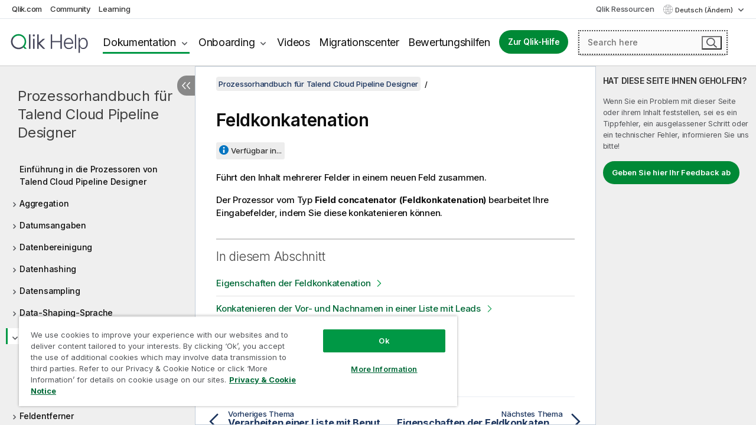

--- FILE ---
content_type: text/html; charset=utf-8
request_url: https://help.qlik.com/talend/de-DE/pipeline-designer-processors-guide/Cloud/processor-field-concat
body_size: 44238
content:

<!DOCTYPE html>
<html lang="de">
<head data-version="5.8.5.35">
    <meta charset="utf-8" />
    <meta name="viewport" content="width=device-width, initial-scale=1.0" />
                <meta name="DC.Type" content="concept" />
                <meta name="DC.Title" content="Feldkonkatenation" />
                <meta name="DC.Coverage" content="Konzeption von Pipelines" />
                <meta name="prodname" content="Talend Cloud" />
                <meta name="version" content="Cloud" />
                <meta name="platform" content="Talend Cloud Pipeline Designer" />
                <meta name="pageid" content="processor-field-concat" />
                <meta name="persona" content="Data Expert" />
                <meta name="qlik-products" content="Talend Cloud" />
                <meta name="topics" content="Data Integration" />
                <meta name="concepts" content="Design und Entwicklung" />
                <meta name="concepts" content="Platform" />
                <meta name="concepts" content="Talend Cloud" />
        <meta name="guide-name" content="Prozessorhandbuch f&#xFC;r Talend Cloud Pipeline Designer" />
    <meta name="product" content="" />
    <meta name="version" content="Cloud" />

        <script type="text/javascript" src="https://d2zcxm2u7ahqlt.cloudfront.net/5b4cc16bfe8667990b58e1df434da538/search-clients/db85c396-75a2-11ef-9c3f-0242ac12000b/an.js"></script>
    <script type="text/javascript" src="https://d2zcxm2u7ahqlt.cloudfront.net/5b4cc16bfe8667990b58e1df434da538/search-clients/db85c396-75a2-11ef-9c3f-0242ac12000b/searchbox.js"></script>
    <link rel="stylesheet" href="https://d2zcxm2u7ahqlt.cloudfront.net/5b4cc16bfe8667990b58e1df434da538/search-clients/db85c396-75a2-11ef-9c3f-0242ac12000b/searchbox.css" />


    <link rel="preconnect" href="https://fonts.googleapis.com" />
    <link rel="preconnect" href="https://fonts.gstatic.com" crossorigin="anonymous" />
    <link href="https://fonts.googleapis.com/css2?family=Inter:wght@100;200;300;400;500;600;700;800;900&display=swap" rel="stylesheet" />
    
    
    


    <title>Feldkonkatenation | Prozessorhandbuch f&#xFC;r Talend Cloud Pipeline Designer Hilfe</title>
    
    

    <script type="application/ld+json">
        {
        "@context": "https://schema.org",
        "@type": "BreadcrumbList",
        "itemListElement": [
{
"@type": "ListItem",
"position": 1,
"name": "Prozessorhandbuch für Talend Cloud Pipeline Designer",
"item": "https://help.qlik.com/talend/de-DE/pipeline-designer-processors-guide/Cloud"
},
{
"@type": "ListItem",
"position": 2,
"name": "Feldkonkatenation"
}
        ]
        }
    </script>


    
        <link rel="shortcut icon" type="image/ico" href="/talend/favicon.png?v=cYBi6b1DQtYtcF7OSPc3EOSLLSqQ-A6E_gjO45eigZw" />
        <link rel="stylesheet" href="/talend/css/styles.min.css?v=5.8.5.35" />
    
    

    
    
    


    

</head>
<body class="talend">


<script>/* <![CDATA[ */var dataLayer = [{'site':'help'}];/* ]]> */</script>
<!-- Google Tag Manager -->
<noscript><iframe src="https://www.googletagmanager.com/ns.html?id=GTM-P7VJSX"
height ="0" width ="0" style ="display:none;visibility:hidden" ></iframe></noscript>
<script>// <![CDATA[
(function(w,d,s,l,i){w[l]=w[l]||[];w[l].push({'gtm.start':
new Date().getTime(),event:'gtm.js'});var f=d.getElementsByTagName(s)[0],
j=d.createElement(s),dl=l!='dataLayer'?'&l='+l:'';j.async=true;j.src=
'//www.googletagmanager.com/gtm.js?id='+i+dl;f.parentNode.insertBefore(j,f);
})(window,document,'script','dataLayer','GTM-P7VJSX');
// ]]></script>
<!-- End Google Tag Manager -->



<input type="hidden" id="basePrefix" value="talend" />
<input type="hidden" id="baseLanguage" value="de-DE" />
<input type="hidden" id="baseType" value="pipeline-designer-processors-guide" />
<input type="hidden" id="baseVersion" value="Cloud" />

    <input type="hidden" id="index" value="23" />
    <input type="hidden" id="baseUrl" value="/talend/de-DE/pipeline-designer-processors-guide/Cloud" />
    


    <div id="wrap">
        
        
            

<div id="mega">
    

    

    <a href="javascript:skipToMain('main');" class="skip-button">Zu Hauptinhalt springen</a>

    <header>
        <div class="utilities">
            <ul>
                <li><a href="https://www.qlik.com/?ga-link=qlikhelp-gnav-qlikcom">Qlik.com</a></li>
                <li><a href="https://community.qlik.com/?ga-link=qlikhelp-gnav-community">Community</a></li>
                <li><a href="https://learning.qlik.com/?ga-link=qlikhelp-gnav-learning">Learning</a></li>
            </ul>

            <div class="link">
                <a href="/de-DE/Qlik-Resources.htm">Qlik Ressourcen</a>
            </div>

            <div class="dropdown language">
	<button  aria-controls="languages-list1" aria-expanded="false" aria-label="Deutsch ist derzeit ausgew&#xE4;hlt. (Sprachmen&#xFC;)">
		Deutsch (Ändern)
	</button>
	<div aria-hidden="true" id="languages-list1">

		<ul aria-label="Men&#xFC; mit 5 Elementen.">
				<li><a href="/talend/de-DE/pipeline-designer-processors-guide/Cloud/processor-field-concat" lang="de" tabindex="-1" rel="nofollow" aria-label="Element 1 von 5. Deutsch">Deutsch</a></li>
				<li><a href="/talend/en-US/pipeline-designer-processors-guide/Cloud/processor-field-concat" lang="en" tabindex="-1" rel="nofollow" aria-label="Element 2 von 5. English">English</a></li>
				<li><a href="/talend/fr-FR/pipeline-designer-processors-guide/Cloud/processor-field-concat" lang="fr" tabindex="-1" rel="nofollow" aria-label="Element 3 von 5. Fran&#xE7;ais">Fran&#xE7;ais</a></li>
				<li><a href="/talend/ja-JP/pipeline-designer-processors-guide/Cloud/processor-field-concat" lang="ja" tabindex="-1" rel="nofollow" aria-label="Element 4 von 5. &#x65E5;&#x672C;&#x8A9E;">&#x65E5;&#x672C;&#x8A9E;</a></li>
				<li><a href="/talend/en-US/pipeline-designer-processors-guide/Cloud/processor-field-concat?l=zh-CN" lang="zh" tabindex="-1" rel="nofollow" aria-label="Element 5 von 5. &#x4E2D;&#x6587;&#xFF08;&#x4E2D;&#x56FD;&#xFF09;">&#x4E2D;&#x6587;&#xFF08;&#x4E2D;&#x56FD;&#xFF09;</a></li>
		</ul>
	</div>
	<div class="clearfix" aria-hidden="true"></div>
</div>
        </div>

        <div class="navigation">

            <div class="mobile-close-button mobile-menu-close-button">
                <button><span class="visually-hidden">Schließen</span></button>
            </div>
            <nav>

                <div class="logo mobile">
                    <a href="/de-DE/" class="mega-logo">
                        <img src="/talend/img/logos/Qlik-Help-2024.svg" alt="Qlik Talend Hilfe – Startseite" />
                        <span class=" external"></span>
                    </a>
                </div>

                <ul>
                    <li class="logo">
                        <a href="/de-DE/" class="mega-logo">
                            <img src="/talend/img/logos/Qlik-Help-2024.svg" alt="Qlik Talend Hilfe – Startseite" />
                            <span class=" external"></span>
                        </a>
                    </li>

                    <li class="pushdown">
                        <a href="javascript:void(0);" class="selected" aria-controls="mega-products-list" aria-expanded="false">Dokumentation</a>
                        <div class="pushdown-list documentation-list doc-tabs " id="mega-products-list" aria-hidden="true">

                            <div class="doc-category-list">
                                <ul>
                                    <li class="doc-category-link" id="tab1"><a href="javascript:void(0);">Cloud</a></li>
                                    <li class="doc-category-link" id="tab2"><a href="javascript:void(0);">Client-Managed</a></li>
                                    <li class="doc-category-link" id="tab3"><a href="javascript:void(0);">Weitere Dokumentation</a></li>
                                </ul>
                            </div>

                            <a href="javascript:void(0);" class="mobile doc-category-link" id="tab1">Cloud</a>
                            <div role="tabpanel" id="tabs1_tab1_panel" class="tabpanel">
                                <div>
                                    <h2>Qlik Cloud</h2>
                                    <ul class="two">
                                        <li><a href="/de-DE/cloud-services/">Startseite</a></li>
                                        <li><a href="/de-DE/cloud-services/Subsystems/Hub/Content/Global_Common/HelpSites/introducing-qlik-cloud.htm">Einführung</a></li>
                                        <li><a href="/de-DE/cloud-services/csh/client/ChangeLogSaaS">Was ist neu in Qlik Cloud</a></li>
                                        <li><a href="/de-DE/cloud-services/Subsystems/Hub/Content/Global_Common/HelpSites/Talend-capabilities.htm">Was ist Qlik Talend Cloud</a></li>
                                        <li><a href="/de-DE/cloud-services/Subsystems/Hub/Content/Sense_Hub/Introduction/analyzing-data.htm">Analysen</a></li>
                                        <li><a href="/de-DE/cloud-services/Subsystems/Hub/Content/Sense_Hub/DataIntegration/Introduction/Data-services.htm">Datenintegration</a></li>
                                        <li><a href="/de-DE/cloud-services/Subsystems/Hub/Content/Sense_Hub/Introduction/qlik-sense-administration.htm">Verwaltung</a></li>
                                        <li><a href="/de-DE/cloud-services/Subsystems/Hub/Content/Sense_QlikAutomation/introduction/home-automation.htm">Automatisierungen</a></li>
                                        <li><a href="https://qlik.dev/" class="see-also-link-external" target="_blank">Entwicklung</a></li>
                                    </ul>
                                </div>
                                <div>
                                    <h2>Andere Cloud-Lösungen</h2>
                                    <ul>
                                        <li><a href="/de-DE/cloud-services/Content/Sense_Helpsites/Home-talend-cloud.htm">Talend Cloud</a></li>
                                        <li><a href="https://talend.qlik.dev/apis/" class="see-also-link-external" target="_blank">Talend API Portal</a></li>
                                        <li><a href="https://www.stitchdata.com/docs/" class="see-also-link-external" target="_blank">Stitch</a></li>
                                        <li><a href="/de-DE/upsolver">Upsolver</a></li>
                                    </ul>
                                </div>
                            </div>

                            <a href="javascript:void(0);" class="mobile doc-category-link" id="tab2">Client-Managed</a>
                            <div role="tabpanel" id="tabs1_tab2_panel" class="tabpanel">
                                <div>
                                    <h2>Clientverwaltet – Analysen</h2>
                                    <ul class="two">
                                        <!-- client managed analytics -->
                                        <li><a tabindex="-1" href="/de-DE/sense/Content/Sense_Helpsites/Home.htm">Qlik Sense für Benutzer</a></li>
                                        <li><a tabindex="-1" href="/de-DE/sense-admin">Qlik Sense für Administratoren</a></li>
                                        <li><a tabindex="-1" href="/de-DE/sense-developer">Qlik Sense für Entwickler</a></li>
                                        <li><a tabindex="-1" href="/de-DE/nprinting"><span lang="en">Qlik NPrinting</span></a></li>
                                        <li><a tabindex="-1" href="/de-DE/connectors"><span lang="en">Connectors</span></a></li>
                                        <li><a tabindex="-1" href="/de-DE/geoanalytics"><span lang="en">Qlik GeoAnalytics</span></a></li>
                                        <li><a tabindex="-1" href="/de-DE/alerting"><span lang="en">Qlik Alerting</span></a></li>
                                        <li><a tabindex="-1" href="/de-DE/qlikview/Content/QV_HelpSites/Home.htm"><span lang="en">QlikView</span> für Benutzer und Administratoren</a></li>
                                        <li><a tabindex="-1" href="/de-DE/qlikview-developer"><span lang="en">QlikView</span> für Entwickler</a></li>
                                        <li><a tabindex="-1" href="/de-DE/governance-dashboard"><span lang="en">Governance Dashboard</span></a></li>
                                    </ul>
                                </div>
                                <div>
                                    <h2>Clientverwaltet – Datenintegration</h2>
                                    <ul class="two">
                                        <!-- client managed data integration -->
                                        <li><a tabindex="-1" href="/de-DE/replicate"><span lang="en">Qlik Replicate</span></a></li>
                                        <li><a tabindex="-1" href="/de-DE/compose"><span lang="en">Qlik Compose</span></a></li>
                                        <li><a tabindex="-1" href="/de-DE/enterprise-manager"><span lang="en">Qlik Enterprise Manager</span></a></li>
                                        <li><a tabindex="-1" href="/de-DE/gold-client"><span lang="en">Qlik Gold Client</span></a></li>
                                        <li><a tabindex="-1" href="/de-DE/catalog"><span lang="en">Qlik Catalog</span></a></li>
                                        <li><a tabindex="-1" href="/de-DE/nodegraph"><span lang="en">NodeGraph (legacy)</span></a></li>
                                        <li><a href="/talend/de-DE/studio-user-guide/">Talend Studio</a></li>
                                        <li><a href="/talend/de-DE/esb-developer-guide/">Talend ESB</a></li>
                                        <li><a href="/talend/de-DE/administration-center-user-guide">Talend Administration Center</a></li>
                                        <li><a href="/talend/de-DE/talend-data-catalog/">Talend Data Catalog</a></li>
                                        <li><a href="/talend/de-DE/data-preparation-user-guide/8.0">Talend Data Preparation</a></li>
                                        <li><a href="/talend/de-DE/data-stewardship-user-guide/8.0">Talend Data Stewardship</a></li>
                                    </ul>
                                </div>
                            </div>

                            <a href="javascript:void(0);" class="mobile doc-category-link" id="tab3">Weitere Dokumentation</a>
                            <div role="tabpanel" id="tabs1_tab3_panel" class="tabpanel">
                                <div>
                                    <h2>Weitere Dokumentation</h2>
                                    <ul>
                                        <li><a href="/de-DE/archive" class="archive-link">Qlik-Dokumentationsarchiv</a></li>
                                        <li><a href="/talend/de-DE/archive" class="archive-link">Talend-Dokumentationsarchiv</a></li>
                                        <li><div class="talend-logo"></div><a href="/talend/de-DE/">Hilfe zu Qlik Talend-Produkten erhalten</a></li>
                                    </ul>
                                </div>
                            </div>
                            <div class="doc-lightbox"></div>
                        </div>

                    </li>

                    <li class="pushdown">
                        <a href="javascript:void(0);" aria-controls="mega-onboarding-list" aria-expanded="false">Onboarding</a>

                        <div class="pushdown-list documentation-list doc-tabs " id="mega-onboarding-list" aria-hidden="true">

                            <div class="doc-category-list">
                                <ul>
                                    <li class="doc-category-link" id="tab8"><a href="javascript:void(0);">Erste Schritte mit Analysen</a></li>
                                    <li class="doc-category-link" id="tab9"><a href="javascript:void(0);">Erste Schritte mit der Datenintegration</a></li>
                                </ul>
                            </div>

                            <div role="tabpanel" id="tabs1_tab8_panel" class="tabpanel">
                                <div>
                                    <h2>Onboarding für Analysebenutzer</h2>
                                    <ul class="two">
                                        <li><a tabindex="-1" href="/de-DE/onboarding">Erste Schritte für Analysen in <span lang="en">Qlik Sense</span></a></li>

                                        <li><a tabindex="-1" href="/de-DE/onboarding/qlik-cloud-analytics-standard"><span lang="en">Qlik Cloud Analytics Standard verwalten</span></a></li>
                                        <li><a tabindex="-1" href="/de-DE/onboarding/qlik-cloud-analytics-premium-enterprise"><span lang="en">Qlik Cloud Analytics Premium und Enterprise verwalten</span></a></li>
                                        <li><a tabindex="-1" href="/de-DE/onboarding/qlik-sense-business-admins">Qlik Sense <span lang="en">Business</span> verwalten</a></li>
                                        <li><a tabindex="-1" href="/de-DE/onboarding/qlik-sense-enterprise-saas-admins">Qlik Sense <span lang="en">Enterprise SaaS</span> verwalten</a></li>
                                        <li><a tabindex="-1" href="/de-DE/onboarding/qlik-cloud-government-admins"><span lang="en">Qlik Cloud Government verwalten</span></a></li>

                                        <li><a tabindex="-1" href="/de-DE/onboarding/qlik-sense-enterprise-windows-admins">Qlik Sense <span lang="en">Enterprise</span> on <span lang="en">Windows</span> verwalten</a></li>
                                    </ul>
                                </div>
                            </div>
                            <div role="tabpanel" id="tabs1_tab9_panel" class="tabpanel">
                                <div>
                                    <h2>Onboarding von Benutzern der Datenintegration</h2>
                                    <ul class="">
                                        <li><a tabindex="-1" href="/de-DE/cloud-services/Subsystems/Hub/Content/Sense_Hub/DataIntegration/Introduction/Getting-started-QTC.htm"><span lang="en">Erste Schritte mit Qlik Talend Data Integration Cloud</span></a></li>
                                        <li><a tabindex="-1" href="/talend/de-DE/talend-cloud-getting-started/Cloud/about-talend-cloud">Erste Schritte mit Talend Cloud</a></li>
                                    </ul>
                                </div>
                            </div>                            
                            <div class="doc-lightbox"></div>
                        </div>
                    </li>


                    <li><a href="/de-DE/videos">Videos</a></li>

                    <li><a href="/de-DE/migration">Migrationscenter</a></li>

                    <li class="mega-migration"><a href="/de-DE/evaluation-guides">Bewertungshilfen</a></li>

                    <li class="hidden-desktop"><a href="/de-DE/Qlik-Resources.htm">Qlik Ressourcen</a></li>

                        
                        
                            <li><a class="button goto" href="/de-DE/">Zur Qlik-Hilfe</a></li>
                        


                    <li class="dropdown language-mobile">
	<a href="javascript:void(0);" aria-controls="languages-list2" aria-expanded="false" aria-label="Deutsch ist derzeit ausgew&#xE4;hlt. (Sprachmen&#xFC;)">
		Deutsch (Ändern)
	</a>
	<div aria-hidden="true" id="languages-list2">

		<ul aria-label="Men&#xFC; mit 5 Elementen.">
				<li><a href="/talend/de-DE/pipeline-designer-processors-guide/Cloud/processor-field-concat" lang="de" tabindex="-1" rel="nofollow" aria-label="Element 1 von 5. Deutsch">Deutsch</a></li>
				<li><a href="/talend/en-US/pipeline-designer-processors-guide/Cloud/processor-field-concat" lang="en" tabindex="-1" rel="nofollow" aria-label="Element 2 von 5. English">English</a></li>
				<li><a href="/talend/fr-FR/pipeline-designer-processors-guide/Cloud/processor-field-concat" lang="fr" tabindex="-1" rel="nofollow" aria-label="Element 3 von 5. Fran&#xE7;ais">Fran&#xE7;ais</a></li>
				<li><a href="/talend/ja-JP/pipeline-designer-processors-guide/Cloud/processor-field-concat" lang="ja" tabindex="-1" rel="nofollow" aria-label="Element 4 von 5. &#x65E5;&#x672C;&#x8A9E;">&#x65E5;&#x672C;&#x8A9E;</a></li>
				<li><a href="/talend/en-US/pipeline-designer-processors-guide/Cloud/processor-field-concat?l=zh-CN" lang="zh" tabindex="-1" rel="nofollow" aria-label="Element 5 von 5. &#x4E2D;&#x6587;&#xFF08;&#x4E2D;&#x56FD;&#xFF09;">&#x4E2D;&#x6587;&#xFF08;&#x4E2D;&#x56FD;&#xFF09;</a></li>
		</ul>
	</div>
	<div class="clearfix" aria-hidden="true"></div>
</li>
                </ul>
            </nav>

            <div class="search-container">

                <button>Suchen</button>
                    <div id="auto" class="su-box">
                        <div ng-controller="SearchautoController">
                            <div bind-html-compile="autocompleteHtml">
                                <span class="su-placeholder" tabindex="0">
    SearchUnify-Suche wird geladen<span class="su-dots"></span>
    <span class="su-support-link">
        Wenn Sie Unterstützung für Ihr Produkt benötigen, wenden Sie sich an den Qlik-Support.<br/>
        <a href="https://customerportal.qlik.com/knowledge" target="_blank">Qlik Kundenportal</a>
    </span>
</span>
                            </div>
                        </div>
                    </div>
            </div>



            <button class="mobile-menu-button">Menü</button>
        </div>


    </header>

    <div class="search-box mobile">
        <div class="search-cancel">
            <button><span class="visually-hidden">Schließen</span></button>
        </div>
            <span class="su-placeholder" tabindex="0">
    SearchUnify-Suche wird geladen<span class="su-dots"></span>
    <span class="su-support-link">
        Wenn Sie Unterstützung für Ihr Produkt benötigen, wenden Sie sich an den Qlik-Support.<br/>
        <a href="https://customerportal.qlik.com/knowledge" target="_blank">Qlik Kundenportal</a>
    </span>
</span>
    </div>
    

</div>



        <div class="main ">
                

            <div class="container content">
                <div class="navigation-pane col-3">
                    <button class="hide-toc" aria-label="Inhaltsverzeichnis ausblenden" data-text-hide="Inhaltsverzeichnis ausblenden" data-text-show="Inhaltsverzeichnis anzeigen"></button>
                    
                    
        <aside class="navigation">
            <div class="tree-header">
                <div class="header-items">
                    <div class="content-button open">
                        <button class="button" aria-label="Inhaltsverzeichnis anzeigen"></button>
                    </div>
                    <div class="content-button close">
                        <button class="button" aria-label="Inhaltsverzeichnis ausblenden"></button>
                    </div>

                        <div class="website-name">
        <h2 id="website-name-header" class="pipeline-designer-processors-guide">
            <a href="/talend/de-DE/pipeline-designer-processors-guide/Cloud/" lang="en">
Prozessorhandbuch für Talend Cloud Pipeline Designer            </a>

        </h2>
    </div>


                    <div class="navigation-help" aria-label="Die Navigationsregion, die folgt, ist eine Strukturansicht. Verwenden Sie die Tabulatortaste, um in der Strukturansicht zu navigieren,# und die Nach-rechts- und Nach-links-Tasten, um die Zweige zu erweitern."><p>Navigieren</p></div>

                </div>
            </div>
            <input type="hidden" id="version-name" value="Cloud" />



            <button class="horizontal-nav-close-button">Back</button>
            <nav>
                		<ul role=tree id=tree0 aria-labelledby=website-name-header tabindex=0>
		<li role="treeitem" id="tocitem-1" data-index="1"  aria-labelledby="tocitem-1">
            <a href="/talend/de-DE/pipeline-designer-processors-guide/Cloud/introducing-talend-cloud-pipeline-designer-processors">Einf&#xFC;hrung in die Prozessoren von Talend Cloud Pipeline Designer</a>
			
        </li>
		<li role="treeitem" id="tocitem-2" data-index="2"  aria-expanded="false" aria-labelledby="tocitem-2">
                <div class="toggle" aria-hidden="true"></div>
            <a href="/talend/de-DE/pipeline-designer-processors-guide/Cloud/processor-aggregate">Aggregation</a>
			
        </li>
		<li role="treeitem" id="tocitem-6" data-index="6"  aria-expanded="false" aria-labelledby="tocitem-6">
                <div class="toggle" aria-hidden="true"></div>
            <a href="/talend/de-DE/pipeline-designer-processors-guide/Cloud/processor-date">Datumsangaben</a>
			
        </li>
		<li role="treeitem" id="tocitem-11" data-index="11"  aria-expanded="false" aria-labelledby="tocitem-11">
                <div class="toggle" aria-hidden="true"></div>
            <a href="/talend/de-DE/pipeline-designer-processors-guide/Cloud/processor-data-cleansing">Datenbereinigung</a>
			
        </li>
		<li role="treeitem" id="tocitem-14" data-index="14"  aria-expanded="false" aria-labelledby="tocitem-14">
                <div class="toggle" aria-hidden="true"></div>
            <a href="/talend/de-DE/pipeline-designer-processors-guide/Cloud/processor-data-hashing">Datenhashing</a>
			
        </li>
		<li role="treeitem" id="tocitem-17" data-index="17"  aria-expanded="false" aria-labelledby="tocitem-17">
                <div class="toggle" aria-hidden="true"></div>
            <a href="/talend/de-DE/pipeline-designer-processors-guide/Cloud/processor-data-sampling">Datensampling</a>
			
        </li>
		<li role="treeitem" id="tocitem-20" data-index="20"  aria-expanded="false" aria-labelledby="tocitem-20">
                <div class="toggle" aria-hidden="true"></div>
            <a href="/talend/de-DE/pipeline-designer-processors-guide/Cloud/processor-query-language">Data-Shaping-Sprache</a>
			
        </li>
		<li role="treeitem" id="tocitem-23" data-index="23"  aria-expanded="true" class="active" aria-labelledby="tocitem-23">
                <div class="toggle" aria-hidden="true"></div>
            <a href="/talend/de-DE/pipeline-designer-processors-guide/Cloud/processor-field-concat">Feldkonkatenation</a>
			
		<ul role=group class=cloud aria-labelledby=tocitem-23>
		<li role="treeitem" id="tocitem-24" data-index="24"  aria-labelledby="tocitem-24">
            <a href="/talend/de-DE/pipeline-designer-processors-guide/Cloud/field-concatenator-properties">Eigenschaften der Feldkonkatenation</a>
			
        </li>
		<li role="treeitem" id="tocitem-25" data-index="25"  aria-labelledby="tocitem-25">
            <a href="/talend/de-DE/pipeline-designer-processors-guide/Cloud/concatenating-first-and-last-names-in-list-of-leads">Konkatenieren der Vor- und Nachnamen in einer Liste mit Leads</a>
			
        </li>
        </ul>        </li>
		<li role="treeitem" id="tocitem-26" data-index="26"  aria-expanded="false" aria-labelledby="tocitem-26">
                <div class="toggle" aria-hidden="true"></div>
            <a href="/talend/de-DE/pipeline-designer-processors-guide/Cloud/processor-field-remover">Feldentferner</a>
			
        </li>
		<li role="treeitem" id="tocitem-29" data-index="29"  aria-expanded="false" aria-labelledby="tocitem-29">
                <div class="toggle" aria-hidden="true"></div>
            <a href="/talend/de-DE/pipeline-designer-processors-guide/Cloud/processor-field-selector">Feldauswahl</a>
			
        </li>
		<li role="treeitem" id="tocitem-34" data-index="34"  aria-expanded="false" aria-labelledby="tocitem-34">
                <div class="toggle" aria-hidden="true"></div>
            <a href="/talend/de-DE/pipeline-designer-processors-guide/Cloud/processor-filter">Filter</a>
			
        </li>
		<li role="treeitem" id="tocitem-37" data-index="37"  aria-expanded="false" aria-labelledby="tocitem-37">
                <div class="toggle" aria-hidden="true"></div>
            <a href="/talend/de-DE/pipeline-designer-processors-guide/Cloud/processor-join">Join</a>
			
        </li>
		<li role="treeitem" id="tocitem-42" data-index="42"  aria-expanded="false" aria-labelledby="tocitem-42">
                <div class="toggle" aria-hidden="true"></div>
            <a href="/talend/de-DE/pipeline-designer-processors-guide/Cloud/processor-math">Math (Mathematik)</a>
			
        </li>
		<li role="treeitem" id="tocitem-46" data-index="46"  aria-expanded="false" aria-labelledby="tocitem-46">
                <div class="toggle" aria-hidden="true"></div>
            <a href="/talend/de-DE/pipeline-designer-processors-guide/Cloud/processor-numbers">Zahlen</a>
			
        </li>
		<li role="treeitem" id="tocitem-50" data-index="50"  aria-expanded="false" aria-labelledby="tocitem-50">
                <div class="toggle" aria-hidden="true"></div>
            <a href="/talend/de-DE/pipeline-designer-processors-guide/Cloud/processor-normalize">Normalisieren</a>
			
        </li>
		<li role="treeitem" id="tocitem-53" data-index="53"  aria-expanded="false" aria-labelledby="tocitem-53">
                <div class="toggle" aria-hidden="true"></div>
            <a href="/talend/de-DE/pipeline-designer-processors-guide/Cloud/processor-parser">Parser</a>
			
        </li>
		<li role="treeitem" id="tocitem-56" data-index="56"  aria-expanded="false" aria-labelledby="tocitem-56">
                <div class="toggle" aria-hidden="true"></div>
            <a href="/talend/de-DE/pipeline-designer-processors-guide/Cloud/processor-phone">Telefon</a>
			
        </li>
		<li role="treeitem" id="tocitem-59" data-index="59"  aria-expanded="false" aria-labelledby="tocitem-59">
                <div class="toggle" aria-hidden="true"></div>
            <a href="/talend/de-DE/pipeline-designer-processors-guide/Cloud/processor-python3">Python 3</a>
			
        </li>
		<li role="treeitem" id="tocitem-62" data-index="62"  aria-expanded="false" aria-labelledby="tocitem-62">
                <div class="toggle" aria-hidden="true"></div>
            <a href="/talend/de-DE/pipeline-designer-processors-guide/Cloud/processor-replicate">Replizieren</a>
			
        </li>
		<li role="treeitem" id="tocitem-64" data-index="64"  aria-expanded="false" aria-labelledby="tocitem-64">
                <div class="toggle" aria-hidden="true"></div>
            <a href="/talend/de-DE/pipeline-designer-processors-guide/Cloud/processor-semantic-filter">Semantischer Filter</a>
			
        </li>
		<li role="treeitem" id="tocitem-67" data-index="67"  aria-expanded="false" aria-labelledby="tocitem-67">
                <div class="toggle" aria-hidden="true"></div>
            <a href="/talend/de-DE/pipeline-designer-processors-guide/Cloud/processor-split">Untergliedern</a>
			
        </li>
		<li role="treeitem" id="tocitem-71" data-index="71"  aria-expanded="false" aria-labelledby="tocitem-71">
                <div class="toggle" aria-hidden="true"></div>
            <a href="/talend/de-DE/pipeline-designer-processors-guide/Cloud/processor-string">Zeichenfolgen (Strings)</a>
			
        </li>
		<li role="treeitem" id="tocitem-75" data-index="75"  aria-expanded="false" aria-labelledby="tocitem-75">
                <div class="toggle" aria-hidden="true"></div>
            <a href="/talend/de-DE/pipeline-designer-processors-guide/Cloud/processor-type-converter">Typkonverter</a>
			
        </li>
		<li role="treeitem" id="tocitem-79" data-index="79"  aria-expanded="false" aria-labelledby="tocitem-79">
                <div class="toggle" aria-hidden="true"></div>
            <a href="/talend/de-DE/pipeline-designer-processors-guide/Cloud/processor-window">Fenster</a>
			
        </li>
        </ul>
            </nav>
        </aside>
                    
                </div>

                    <aside class="page-actions" role="complementary" tabindex="0">
                        <div class="fix-loc qcs" tabindex="-1">
                                <header>Feldkonkatenation</header>                                


                            

                                <div class="third-col-section">
                                    <h2>HAT DIESE SEITE IHNEN GEHOLFEN?</h2>
                                     <p>Wenn Sie ein Problem mit dieser Seite oder ihrem Inhalt feststellen, sei es ein Tippfehler, ein ausgelassener Schritt oder ein technischer Fehler, informieren Sie uns bitte!</p>
                                    <p><button class="search-feedback-button button light">Geben Sie hier Ihr Feedback ab</button></p>
                                </div>

                            
                        </div>
                    </aside>
                
                <main class="col-offset-3 col-7" id="main" tabindex="0">



                    <div class="article">
                        
                        
                        

                        	<div class="search-feedback-wrapper" id="feedback-wrapper">
	<div class="search-feedback-box hidden" id="feedback-frame" tabindex="0">
		<div class="box-heading">Geben Sie hier Ihr Feedback ab</div>
		<div class="form">
			
	<div class="qualtrics-box" id="customer-feedback"></div>
	
		<script>window.qualtricsUrl='https://survey.qlik.com/jfe/form/SV_e2SBTABzdJ0lnxQ?Q_CHL=si&amp;Q_CanScreenCapture=1&Q_Language=DE&HelpURL=https://help.qlik.com/talend/de-DE/pipeline-designer-processors-guide/Cloud/processor-field-concat';</script>
	
	

		</div>
		<span><a href="javascript:void(0)" class="search-feedback-close" aria-label="Schließen" role="button"><img alt="Feedback-Widget schließen" src="/talend/img/nav/close-white.svg" /></a></span>
	</div>
	</div>
	

    <div role="navigation" id="breadcrumb" aria-label="Brotkrümel" class="breadcrumb">

        <ol>
                <li><a href="/talend/de-DE/pipeline-designer-processors-guide/Cloud" class="version-link">Prozessorhandbuch f&#xFC;r Talend Cloud Pipeline Designer</a></li>

        </ol>
    </div>

	<div id="topicContent">
		<div>

   <h1 class="title topictitle1" id="ariaid-title1">Feldkonkatenation</h1>

   
   
   <div><div class="availability-container"><div class="availability-tag"></div><div class="availability"><button class="available-button" aria-controls="availability-dcd021" aria-expanded="false">Verfügbar in...</button><div id="availability-dcd021" class="available-box" aria-hidden="true" role="region"><ul><li>Cloud API Services Platform</li><li>Cloud Big Data</li><li>Cloud Big Data Platform</li><li>Cloud Data Fabric</li><li>Cloud Data Integration</li><li>Cloud Data Management Platform</li><li>Cloud Pipeline Designer Standard Edition</li><li>Data Fabric</li></ul></div></div></div><div class="abstract">
		     <span class="shortdesc">Führt den Inhalt mehrerer Felder in einem neuen Feld zusammen.</span>

	  </div>

      <p class="p">Der Prozessor vom Typ <span class="ph uicontrol">Field concatenator (Feldkonkatenation)</span> bearbeitet Ihre Eingabefelder, indem Sie diese konkatenieren können.</p>

   </div>

<div class="related-links">
<h3 class="inthissection">In diesem Abschnitt</h3><ul class="ullinks"><li class="link ulchildlink"><a href="/talend/de-DE/pipeline-designer-processors-guide/Cloud/field-concatenator-properties">Eigenschaften der Feldkonkatenation</a></li><li class="link ulchildlink"><a href="/talend/de-DE/pipeline-designer-processors-guide/Cloud/concatenating-first-and-last-names-in-list-of-leads">Konkatenieren der Vor- und Nachnamen in einer Liste mit Leads</a></li></ul>
</div></div>
        
        
	</div>
<div id="video-box">
	<div class="wrapper">
		<div class="close"></div>
		<div id="ytplayer"></div>
	</div>
</div>


                    </div>
                    <div class="search-extras regular hidden-desktop">
                            <h2 id="customerfeedback">Hat diese Seite Ihnen geholfen?</h2>
                            <p>Wenn Sie ein Problem mit dieser Seite oder ihrem Inhalt feststellen, sei es ein Tippfehler, ein ausgelassener Schritt oder ein technischer Fehler, informieren Sie uns bitte!</p> 
                            <div class="search-feedback"><a href="#" class="search-feedback-button" onclick="return false;" aria-label="Geben Sie hier Ihr Feedback ab" tabindex="0">Geben Sie hier Ihr Feedback ab</a></div>
                        </div>
                    
	<nav class="next-nav">

		<span class="previous-topic">
			<a href="/talend/de-DE/pipeline-designer-processors-guide/Cloud/processing-list-of-user-devices-using-queries" aria-label="Vorheriges Thema: Verarbeiten einer Liste mit Benutzerger&#xE4;ten &#xFC;ber Abfragen">
				<span class="direction-label" aria-hidden="true">Vorheriges Thema</span>
				<span class="title-label" aria-hidden="true">Verarbeiten einer Liste mit Benutzerger&#xE4;ten &#xFC;ber Abfragen</span>
			</a>
		</span>

		<span class="next-topic">
			<a href="/talend/de-DE/pipeline-designer-processors-guide/Cloud/field-concatenator-properties" aria-label="N&#xE4;chstes Thema: Eigenschaften der Feldkonkatenation">
				<span class="direction-label" aria-hidden="true">Nächstes Thema</span>
				<span class="title-label" aria-hidden="true">Eigenschaften der Feldkonkatenation</span>
			</a>
		</span>
	</nav>

                    <div class="row">                        
                        


<a href="javascript:void(0);" id="toptop" aria-label="Go to the top of the page"></a>

<footer class="flare" tabindex="-1">

	<div class="row">
		<div class="footerbox">
			<div class="col-3">
				<h2>Hilfe-Ressourcen</h2>
				<ul class="link-list">
						<li>
		<a href="https://www.youtube.com/channel/UCFxZPr8pHfZS0n3jxx74rpA?hl=de&gl=DE">Qlik Hilfe-Videos</a>
	</li>

						<li>
		<a href="https://qlik.dev/">Qlik Developer</a>
	</li>

						<li>
		<a href="https://www.qlik.com/de-de/services/training">Training</a>
	</li>

						<li>
		<a href="https://learning.qlik.com">Qlik Schulung</a>
	</li>

						<li>
		<a href="https://customerportal.qlik.com/">Qlik Kundenportal</a>
	</li>

						<li>
		<a href="https://www.qlik.com/de-de/resource-library">Ressourcenbibliothek</a>
	</li>

				</ul>
			</div>
			<div class="col-3">
				<h2>Produkte</h2>
				<h3>Datenintegration und -qualität</h3>
				<ul class="link-list">
						<li>
		<a href="https://www.qlik.com/us/products/qlik-talend-data-integration-and-quality">Qlik Talend</a>
	</li>

						<li>
		<a href="https://www.qlik.com/us/products/qlik-talend-cloud">Qlik Talend Cloud</a>
	</li>

						<li>
		<a href="https://www.qlik.com/us/products/talend-data-fabric">Talend Data Fabric</a>
	</li>

				</ul>
				<h3>Analysen und KI</h3>
				<ul class="link-list">
						<li>
		<a href="https://www.qlik.com/us/products/qlik-cloud-analytics">Qlik Cloud Analytics</a>
	</li>

						<li>
		<a href="https://www.qlik.com/us/products/qlik-answers">Qlik Answers</a>
	</li>

						<li>
		<a href="https://www.qlik.com/us/products/qlik-predict">Qlik Predict</a>
	</li>

						<li>
		<a href="https://www.qlik.com/us/products/qlik-automate">Qlik Automate</a>
	</li>

				</ul>				
			</div>			
			<div class="col-3">
				<h2>Warum Qlik?</h2>
				<ul class="link-list">
						<li>
		<a href="https://www.qlik.com/us/why-qlik-is-different">Warum Qlik?</a>
	</li>

						<li>
		<a href="https://www.qlik.com/us/trust">Vertrauen und Sicherheit</a>
	</li>

						<li>
		<a href="https://www.qlik.com/us/trust/privacy">Vertrauen und Datenschutz</a>
	</li>

						<li>
		<a href="https://www.qlik.com/us/trust/ai">Vertrauen und KI</a>
	</li>

						<li>
		<a href="https://www.qlik.com/us/why-qlik-for-ai">Warum Qlik für KI?</a>
	</li>

						<li>
		<a href="https://www.qlik.com/us/compare">Qlik vergleichen</a>
	</li>

						<li>
		<a href="https://www.qlik.com/us/products/technology/featured-partners">Hervorgehobene Technologiepartner</a>
	</li>

						<li>
		<a href="https://www.qlik.com/us/products/data-sources">Datenquellen und -ziele</a>
	</li>

						<li>
		<a href="https://www.qlik.com/us/regions">Qlik Regions</a>
	</li>

				</ul>
			</div>
			<div class="col-3">
				<h2>Über Qlik</h2>				
				<ul class="link-list">
						<li>
		<a href="https://www.qlik.com/us/company">Unternehmen</a>
	</li>

						<li>
		<a href="https://www.qlik.com/us/company/leadership">Führung</a>
	</li>

						<li>
		<a href="https://www.qlik.com/us/company/corporate-responsibility">Corporate Social Responsibility (CSR)</a>
	</li>

						<li>
		<a href="https://www.qlik.com/us/company/diversity">DEI&B</a>
	</li>

						<li>
		<a href="https://www.qlik.com/us/company/academic-program">Academic Program</a>
	</li>

						<li>
		<a href="https://www.qlik.com/us/partners">Partnerprogramm</a>
	</li>

						<li>
		<a href="https://www.qlik.com/de-de/company/careers">Karriere</a>
	</li>

						<li>
		<a href="https://www.qlik.com/us/company/press-room">Presse</a>
	</li>

						<li>
		<a href="https://www.qlik.com/us/contact">Weltweite Zentrale/Kontakt</a>
	</li>

				</ul>
			</div>
			<div class="col-12 bottom-section">
				<div class="footer-logo-socials">
					<img class="footer-logo" src="/talend/img/logos/logo-qlik-footer.svg" alt="" />				
					<ul class="link-list social">
						<li class="social-links"><a class="community" href="https://community.qlik.com/" aria-label="https://community.qlik.com/">Qlik Community</a></li>
						<li class="social-links"><a href="https://twitter.com/qlik" aria-label="Qlik auf Twitter"><img src="/talend/img/social/twitter-2024.svg" alt="" /></a></li>
						<li class="social-links"><a href="https://www.linkedin.com/company/qlik" aria-label="Qlik auf LinkedIn"><img src="/talend/img/social/linkedin-2024.svg" alt="" /></a></li>
						<li class="social-links"><a href="https://www.facebook.com/qlik" aria-label="Qlik auf Facebook"><img src="/talend/img/social/fb-2024.svg" alt="" /></a></li>
					</ul>
				</div>

				<ul class="link-list">
							<li>
		<a href="https://www.qlik.com/us/legal/legal-agreements">Rechtliche Vereinbarungen</a>
	</li>

							<li>
		<a href="https://www.qlik.com/us/legal/product-terms">Produktbedingungen</a>
	</li>

							<li>
		<a href="https://www.qlik.com/us/legal/legal-policies">Legal Policies</a>
	</li>

							<li>
		<a href="https://www.qlik.com/de-de/legal/legal-policies">Legal Policies</a>
	</li>

							<li>
		<a href="https://www.qlik.com/de-de/legal/terms-of-use">Benutzungsbedingungen</a>
	</li>

							<li>
		<a href="https://www.qlik.com/de-de/legal/trademarks">Marken</a>
	</li>
						
						<li><button class="optanon-toggle-display">Do Not Share My Info</button></li>
				</ul>			
				<p class="copyright">Copyright &#xA9; 1993-2026 QlikTech International AB. Alle Rechte vorbehalten.</p>
			</div>
		</div>
	</div>

</footer>
                    
                    </div>
                </main>



            </div>

        </div>



    </div>
    <input id="hws" name="hws" type="hidden" value="pipeline-designer-processors-guide" />
    <input id="hv" name="hv" type="hidden" value="Cloud" />
    <script src="/talend/js/scripts.min.js?v=5.8.5.35"></script>
    
    
        <script defer="defer" src="/talend/js/federatedsearch.min.js"></script>
    
    


    




</body>

</html>